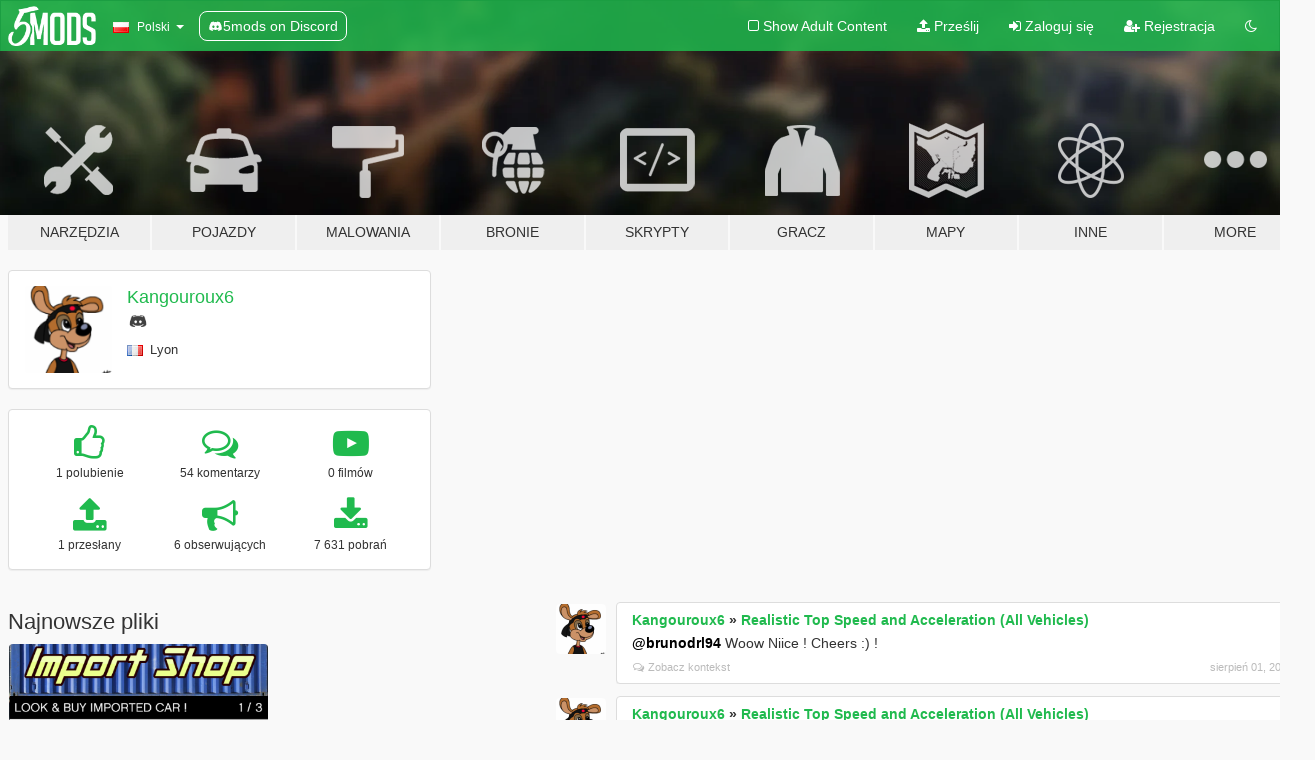

--- FILE ---
content_type: text/html; charset=utf-8
request_url: https://pl.gta5-mods.com/users/Kangouroux6
body_size: 9639
content:

<!DOCTYPE html>
<html lang="pl" dir="ltr">
<head>
	<title>
		GTA 5 Mods by Kangouroux6 - GTA5-Mods.com
	</title>

		<script
		  async
		  src="https://hb.vntsm.com/v4/live/vms/sites/gta5-mods.com/index.js"
        ></script>

        <script>
          self.__VM = self.__VM || [];
          self.__VM.push(function (admanager, scope) {
            scope.Config.buildPlacement((configBuilder) => {
              configBuilder.add("billboard");
              configBuilder.addDefaultOrUnique("mobile_mpu").setBreakPoint("mobile")
            }).display("top-ad");

            scope.Config.buildPlacement((configBuilder) => {
              configBuilder.add("leaderboard");
              configBuilder.addDefaultOrUnique("mobile_mpu").setBreakPoint("mobile")
            }).display("central-ad");

            scope.Config.buildPlacement((configBuilder) => {
              configBuilder.add("mpu");
              configBuilder.addDefaultOrUnique("mobile_mpu").setBreakPoint("mobile")
            }).display("side-ad");

            scope.Config.buildPlacement((configBuilder) => {
              configBuilder.add("leaderboard");
              configBuilder.addDefaultOrUnique("mpu").setBreakPoint({ mediaQuery: "max-width:1200px" })
            }).display("central-ad-2");

            scope.Config.buildPlacement((configBuilder) => {
              configBuilder.add("leaderboard");
              configBuilder.addDefaultOrUnique("mobile_mpu").setBreakPoint("mobile")
            }).display("bottom-ad");

            scope.Config.buildPlacement((configBuilder) => {
              configBuilder.add("desktop_takeover");
              configBuilder.addDefaultOrUnique("mobile_takeover").setBreakPoint("mobile")
            }).display("takeover-ad");

            scope.Config.get('mpu').display('download-ad-1');
          });
        </script>

	<meta charset="utf-8">
	<meta name="viewport" content="width=320, initial-scale=1.0, maximum-scale=1.0">
	<meta http-equiv="X-UA-Compatible" content="IE=edge">
	<meta name="msapplication-config" content="none">
	<meta name="theme-color" content="#20ba4e">
	<meta name="msapplication-navbutton-color" content="#20ba4e">
	<meta name="apple-mobile-web-app-capable" content="yes">
	<meta name="apple-mobile-web-app-status-bar-style" content="#20ba4e">
	<meta name="csrf-param" content="authenticity_token" />
<meta name="csrf-token" content="Qq+3SuKMxzfqMPo/r6PzO3wYQUafo+XlQYihOxydRQyYvO+YPvmou5A9WEmdJVBJKyKbwbD7QvbLm5NrjfTaVw==" />
	

	<link rel="shortcut icon" type="image/x-icon" href="https://images.gta5-mods.com/icons/favicon.png">
	<link rel="stylesheet" media="screen" href="/assets/application-7e510725ebc5c55e88a9fd87c027a2aa9e20126744fbac89762e0fd54819c399.css" />
	    <link rel="alternate" hreflang="id" href="https://id.gta5-mods.com/users/Kangouroux6">
    <link rel="alternate" hreflang="ms" href="https://ms.gta5-mods.com/users/Kangouroux6">
    <link rel="alternate" hreflang="bg" href="https://bg.gta5-mods.com/users/Kangouroux6">
    <link rel="alternate" hreflang="ca" href="https://ca.gta5-mods.com/users/Kangouroux6">
    <link rel="alternate" hreflang="cs" href="https://cs.gta5-mods.com/users/Kangouroux6">
    <link rel="alternate" hreflang="da" href="https://da.gta5-mods.com/users/Kangouroux6">
    <link rel="alternate" hreflang="de" href="https://de.gta5-mods.com/users/Kangouroux6">
    <link rel="alternate" hreflang="el" href="https://el.gta5-mods.com/users/Kangouroux6">
    <link rel="alternate" hreflang="en" href="https://www.gta5-mods.com/users/Kangouroux6">
    <link rel="alternate" hreflang="es" href="https://es.gta5-mods.com/users/Kangouroux6">
    <link rel="alternate" hreflang="fr" href="https://fr.gta5-mods.com/users/Kangouroux6">
    <link rel="alternate" hreflang="gl" href="https://gl.gta5-mods.com/users/Kangouroux6">
    <link rel="alternate" hreflang="ko" href="https://ko.gta5-mods.com/users/Kangouroux6">
    <link rel="alternate" hreflang="hi" href="https://hi.gta5-mods.com/users/Kangouroux6">
    <link rel="alternate" hreflang="it" href="https://it.gta5-mods.com/users/Kangouroux6">
    <link rel="alternate" hreflang="hu" href="https://hu.gta5-mods.com/users/Kangouroux6">
    <link rel="alternate" hreflang="mk" href="https://mk.gta5-mods.com/users/Kangouroux6">
    <link rel="alternate" hreflang="nl" href="https://nl.gta5-mods.com/users/Kangouroux6">
    <link rel="alternate" hreflang="nb" href="https://no.gta5-mods.com/users/Kangouroux6">
    <link rel="alternate" hreflang="pl" href="https://pl.gta5-mods.com/users/Kangouroux6">
    <link rel="alternate" hreflang="pt-BR" href="https://pt.gta5-mods.com/users/Kangouroux6">
    <link rel="alternate" hreflang="ro" href="https://ro.gta5-mods.com/users/Kangouroux6">
    <link rel="alternate" hreflang="ru" href="https://ru.gta5-mods.com/users/Kangouroux6">
    <link rel="alternate" hreflang="sl" href="https://sl.gta5-mods.com/users/Kangouroux6">
    <link rel="alternate" hreflang="fi" href="https://fi.gta5-mods.com/users/Kangouroux6">
    <link rel="alternate" hreflang="sv" href="https://sv.gta5-mods.com/users/Kangouroux6">
    <link rel="alternate" hreflang="vi" href="https://vi.gta5-mods.com/users/Kangouroux6">
    <link rel="alternate" hreflang="tr" href="https://tr.gta5-mods.com/users/Kangouroux6">
    <link rel="alternate" hreflang="uk" href="https://uk.gta5-mods.com/users/Kangouroux6">
    <link rel="alternate" hreflang="zh-CN" href="https://zh.gta5-mods.com/users/Kangouroux6">

  <script src="/javascripts/ads.js"></script>

		<!-- Nexus Google Tag Manager -->
		<script nonce="true">
//<![CDATA[
				window.dataLayer = window.dataLayer || [];

						window.dataLayer.push({
								login_status: 'Guest',
								user_id: undefined,
								gta5mods_id: undefined,
						});

//]]>
</script>
		<script nonce="true">
//<![CDATA[
				(function(w,d,s,l,i){w[l]=w[l]||[];w[l].push({'gtm.start':
				new Date().getTime(),event:'gtm.js'});var f=d.getElementsByTagName(s)[0],
				j=d.createElement(s),dl=l!='dataLayer'?'&l='+l:'';j.async=true;j.src=
				'https://www.googletagmanager.com/gtm.js?id='+i+dl;f.parentNode.insertBefore(j,f);
				})(window,document,'script','dataLayer','GTM-KCVF2WQ');

//]]>
</script>		<!-- End Nexus Google Tag Manager -->
</head>
<body class=" pl">
	<!-- Google Tag Manager (noscript) -->
	<noscript><iframe src="https://www.googletagmanager.com/ns.html?id=GTM-KCVF2WQ"
										height="0" width="0" style="display:none;visibility:hidden"></iframe></noscript>
	<!-- End Google Tag Manager (noscript) -->

<div id="page-cover"></div>
<div id="page-loading">
	<span class="graphic"></span>
	<span class="message">Ładowanie...</span>
</div>

<div id="page-cover"></div>

<nav id="main-nav" class="navbar navbar-default">
  <div class="container">
    <div class="navbar-header">
      <a class="navbar-brand" href="/"></a>

      <ul class="nav navbar-nav">
        <li id="language-dropdown" class="dropdown">
          <a href="#language" class="dropdown-toggle" data-toggle="dropdown">
            <span class="famfamfam-flag-pl icon"></span>&nbsp;
            <span class="language-name">Polski</span>
            <span class="caret"></span>
          </a>

          <ul class="dropdown-menu dropdown-menu-with-footer">
                <li>
                  <a href="https://id.gta5-mods.com/users/Kangouroux6">
                    <span class="famfamfam-flag-id"></span>
                    <span class="language-name">Bahasa Indonesia</span>
                  </a>
                </li>
                <li>
                  <a href="https://ms.gta5-mods.com/users/Kangouroux6">
                    <span class="famfamfam-flag-my"></span>
                    <span class="language-name">Bahasa Melayu</span>
                  </a>
                </li>
                <li>
                  <a href="https://bg.gta5-mods.com/users/Kangouroux6">
                    <span class="famfamfam-flag-bg"></span>
                    <span class="language-name">Български</span>
                  </a>
                </li>
                <li>
                  <a href="https://ca.gta5-mods.com/users/Kangouroux6">
                    <span class="famfamfam-flag-catalonia"></span>
                    <span class="language-name">Català</span>
                  </a>
                </li>
                <li>
                  <a href="https://cs.gta5-mods.com/users/Kangouroux6">
                    <span class="famfamfam-flag-cz"></span>
                    <span class="language-name">Čeština</span>
                  </a>
                </li>
                <li>
                  <a href="https://da.gta5-mods.com/users/Kangouroux6">
                    <span class="famfamfam-flag-dk"></span>
                    <span class="language-name">Dansk</span>
                  </a>
                </li>
                <li>
                  <a href="https://de.gta5-mods.com/users/Kangouroux6">
                    <span class="famfamfam-flag-de"></span>
                    <span class="language-name">Deutsch</span>
                  </a>
                </li>
                <li>
                  <a href="https://el.gta5-mods.com/users/Kangouroux6">
                    <span class="famfamfam-flag-gr"></span>
                    <span class="language-name">Ελληνικά</span>
                  </a>
                </li>
                <li>
                  <a href="https://www.gta5-mods.com/users/Kangouroux6">
                    <span class="famfamfam-flag-gb"></span>
                    <span class="language-name">English</span>
                  </a>
                </li>
                <li>
                  <a href="https://es.gta5-mods.com/users/Kangouroux6">
                    <span class="famfamfam-flag-es"></span>
                    <span class="language-name">Español</span>
                  </a>
                </li>
                <li>
                  <a href="https://fr.gta5-mods.com/users/Kangouroux6">
                    <span class="famfamfam-flag-fr"></span>
                    <span class="language-name">Français</span>
                  </a>
                </li>
                <li>
                  <a href="https://gl.gta5-mods.com/users/Kangouroux6">
                    <span class="famfamfam-flag-es-gl"></span>
                    <span class="language-name">Galego</span>
                  </a>
                </li>
                <li>
                  <a href="https://ko.gta5-mods.com/users/Kangouroux6">
                    <span class="famfamfam-flag-kr"></span>
                    <span class="language-name">한국어</span>
                  </a>
                </li>
                <li>
                  <a href="https://hi.gta5-mods.com/users/Kangouroux6">
                    <span class="famfamfam-flag-in"></span>
                    <span class="language-name">हिन्दी</span>
                  </a>
                </li>
                <li>
                  <a href="https://it.gta5-mods.com/users/Kangouroux6">
                    <span class="famfamfam-flag-it"></span>
                    <span class="language-name">Italiano</span>
                  </a>
                </li>
                <li>
                  <a href="https://hu.gta5-mods.com/users/Kangouroux6">
                    <span class="famfamfam-flag-hu"></span>
                    <span class="language-name">Magyar</span>
                  </a>
                </li>
                <li>
                  <a href="https://mk.gta5-mods.com/users/Kangouroux6">
                    <span class="famfamfam-flag-mk"></span>
                    <span class="language-name">Македонски</span>
                  </a>
                </li>
                <li>
                  <a href="https://nl.gta5-mods.com/users/Kangouroux6">
                    <span class="famfamfam-flag-nl"></span>
                    <span class="language-name">Nederlands</span>
                  </a>
                </li>
                <li>
                  <a href="https://no.gta5-mods.com/users/Kangouroux6">
                    <span class="famfamfam-flag-no"></span>
                    <span class="language-name">Norsk</span>
                  </a>
                </li>
                <li>
                  <a href="https://pl.gta5-mods.com/users/Kangouroux6">
                    <span class="famfamfam-flag-pl"></span>
                    <span class="language-name">Polski</span>
                  </a>
                </li>
                <li>
                  <a href="https://pt.gta5-mods.com/users/Kangouroux6">
                    <span class="famfamfam-flag-br"></span>
                    <span class="language-name">Português do Brasil</span>
                  </a>
                </li>
                <li>
                  <a href="https://ro.gta5-mods.com/users/Kangouroux6">
                    <span class="famfamfam-flag-ro"></span>
                    <span class="language-name">Română</span>
                  </a>
                </li>
                <li>
                  <a href="https://ru.gta5-mods.com/users/Kangouroux6">
                    <span class="famfamfam-flag-ru"></span>
                    <span class="language-name">Русский</span>
                  </a>
                </li>
                <li>
                  <a href="https://sl.gta5-mods.com/users/Kangouroux6">
                    <span class="famfamfam-flag-si"></span>
                    <span class="language-name">Slovenščina</span>
                  </a>
                </li>
                <li>
                  <a href="https://fi.gta5-mods.com/users/Kangouroux6">
                    <span class="famfamfam-flag-fi"></span>
                    <span class="language-name">Suomi</span>
                  </a>
                </li>
                <li>
                  <a href="https://sv.gta5-mods.com/users/Kangouroux6">
                    <span class="famfamfam-flag-se"></span>
                    <span class="language-name">Svenska</span>
                  </a>
                </li>
                <li>
                  <a href="https://vi.gta5-mods.com/users/Kangouroux6">
                    <span class="famfamfam-flag-vn"></span>
                    <span class="language-name">Tiếng Việt</span>
                  </a>
                </li>
                <li>
                  <a href="https://tr.gta5-mods.com/users/Kangouroux6">
                    <span class="famfamfam-flag-tr"></span>
                    <span class="language-name">Türkçe</span>
                  </a>
                </li>
                <li>
                  <a href="https://uk.gta5-mods.com/users/Kangouroux6">
                    <span class="famfamfam-flag-ua"></span>
                    <span class="language-name">Українська</span>
                  </a>
                </li>
                <li>
                  <a href="https://zh.gta5-mods.com/users/Kangouroux6">
                    <span class="famfamfam-flag-cn"></span>
                    <span class="language-name">中文</span>
                  </a>
                </li>
          </ul>
        </li>
        <li class="discord-link">
          <a href="https://discord.gg/2PR7aMzD4U" target="_blank" rel="noreferrer">
            <img src="https://images.gta5-mods.com/site/discord-header.svg" height="15px" alt="">
            <span>5mods on Discord</span>
          </a>
        </li>
      </ul>
    </div>

    <ul class="nav navbar-nav navbar-right">
        <li>
          <a href="/adult_filter" title="Light mode">
              <span class="fa fa-square-o"></span>
            <span>Show Adult <span class="adult-filter__content-text">Content</span></span>
          </a>
        </li>
      <li class="hidden-xs">
        <a href="/upload">
          <span class="icon fa fa-upload"></span>
          Prześlij
        </a>
      </li>

        <li>
          <a href="/login?r=/users/Kangouroux6">
            <span class="icon fa fa-sign-in"></span>
            <span class="login-text">Zaloguj się</span>
          </a>
        </li>

        <li class="hidden-xs">
          <a href="/register?r=/users/Kangouroux6">
            <span class="icon fa fa-user-plus"></span>
            Rejestracja
          </a>
        </li>

        <li>
            <a href="/dark_mode" title="Dark mode">
              <span class="fa fa-moon-o"></span>
            </a>
        </li>

      <li id="search-dropdown">
        <a href="#search" class="dropdown-toggle" data-toggle="dropdown">
          <span class="fa fa-search"></span>
        </a>

        <div class="dropdown-menu">
          <div class="form-inline">
            <div class="form-group">
              <div class="input-group">
                <div class="input-group-addon"><span  class="fa fa-search"></span></div>
                <input type="text" class="form-control" placeholder="Szukaj modyfikacji do GTA 5...">
              </div>
            </div>
            <button type="submit" class="btn btn-primary">
              Szukaj
            </button>
          </div>
        </div>
      </li>
    </ul>
  </div>
</nav>

<div id="banner" class="">
  <div class="container hidden-xs">
    <div id="intro">
      <h1 class="styled">Witaj na GTA5-Mods.com</h1>
      <p>Select one of the following categories to start browsing the latest GTA 5 PC mods:</p>
    </div>
  </div>

  <div class="container">
    <ul id="navigation" class="clearfix pl">
        <li class="tools ">
          <a href="/tools">
            <span class="icon-category"></span>
            <span class="label-border"></span>
            <span class="label-category ">
              <span>Narzędzia</span>
            </span>
          </a>
        </li>
        <li class="vehicles ">
          <a href="/vehicles">
            <span class="icon-category"></span>
            <span class="label-border"></span>
            <span class="label-category ">
              <span>Pojazdy</span>
            </span>
          </a>
        </li>
        <li class="paintjobs ">
          <a href="/paintjobs">
            <span class="icon-category"></span>
            <span class="label-border"></span>
            <span class="label-category ">
              <span>Malowania</span>
            </span>
          </a>
        </li>
        <li class="weapons ">
          <a href="/weapons">
            <span class="icon-category"></span>
            <span class="label-border"></span>
            <span class="label-category ">
              <span>Bronie</span>
            </span>
          </a>
        </li>
        <li class="scripts ">
          <a href="/scripts">
            <span class="icon-category"></span>
            <span class="label-border"></span>
            <span class="label-category ">
              <span>Skrypty</span>
            </span>
          </a>
        </li>
        <li class="player ">
          <a href="/player">
            <span class="icon-category"></span>
            <span class="label-border"></span>
            <span class="label-category ">
              <span>Gracz</span>
            </span>
          </a>
        </li>
        <li class="maps ">
          <a href="/maps">
            <span class="icon-category"></span>
            <span class="label-border"></span>
            <span class="label-category ">
              <span>Mapy</span>
            </span>
          </a>
        </li>
        <li class="misc ">
          <a href="/misc">
            <span class="icon-category"></span>
            <span class="label-border"></span>
            <span class="label-category ">
              <span>Inne</span>
            </span>
          </a>
        </li>
      <li id="more-dropdown" class="more dropdown">
        <a href="#more" class="dropdown-toggle" data-toggle="dropdown">
          <span class="icon-category"></span>
          <span class="label-border"></span>
          <span class="label-category ">
            <span>More</span>
          </span>
        </a>

        <ul class="dropdown-menu pull-right">
          <li>
            <a href="http://www.gta5cheats.com" target="_blank">
              <span class="fa fa-external-link"></span>
              GTA 5 Cheats
            </a>
          </li>
        </ul>
      </li>
    </ul>
  </div>
</div>

<div id="content">
  
<div id="profile" data-user-id="1317958">
  <div class="container">


        <div class="row">
          <div class="col-sm-6 col-md-4">
            <div class="user-panel panel panel-default">
              <div class="panel-body">
                <div class="row">
                  <div class="col-xs-3">
                    <a href="/users/Kangouroux6">
                      <img class="img-responsive" src="https://img.gta5-mods.com/q75-w100-h100-cfill/avatars/1317958/798d10-dee3jtt-a3ddaa70-681b-4bdf-ae9a-e15c0054beae.png" alt="798d10 dee3jtt a3ddaa70 681b 4bdf ae9a e15c0054beae" />
                    </a>
                  </div>
                  <div class="col-xs-9">
                    <a class="username" href="/users/Kangouroux6">Kangouroux6</a>

                        <br/>

                            <div class="user-social">
                              










<a title="Discord Server" target="_blank" href="https://discord.gg/kangouroux6#9334"><span class="fa fa-discord size-30"></span></a>

                            </div>

                              <div class="user-location">
                                <span title="Francja" class="famfamfam-flag-fr user-location-country"></span>
                                <span>Lyon</span>
                              </div>

                            



                  </div>
                </div>
              </div>
            </div>

              <div class="panel panel-default" dir="auto">
                <div class="panel-body">
                    <div class="user-stats">
                      <div class="row">
                        <div class="col-xs-4">
                          <span class="stat-icon fa fa-thumbs-o-up"></span>
                          <span class="stat-label">
                            1 polubienie
                          </span>
                        </div>
                        <div class="col-xs-4">
                          <span class="stat-icon fa fa-comments-o"></span>
                          <span class="stat-label">
                            54 komentarzy
                          </span>
                        </div>
                        <div class="col-xs-4">
                          <span class="stat-icon fa fa-youtube-play"></span>
                          <span class="stat-label">
                            0 filmów
                          </span>
                        </div>
                      </div>

                      <div class="row">
                        <div class="col-xs-4">
                          <span class="stat-icon fa fa-upload"></span>
                          <span class="stat-label">
                            1 przesłany
                          </span>
                        </div>
                        <div class="col-xs-4">
                          <span class="stat-icon fa fa-bullhorn"></span>
                          <span class="stat-label">
                            6 obserwujących
                          </span>
                        </div>
                          <div class="col-xs-4">
                            <span class="stat-icon fa fa-download"></span>
                            <span class="stat-label">
                              7 631 pobrań
                            </span>
                          </div>
                      </div>
                    </div>
                </div>
              </div>
          </div>

        </div>

            <div class="row">
                  <div class="file-list col-sm-5">
                    <div class="row-heading">
                      <h3 class="latest-files">
                        Najnowsze pliki
                      </h3>
                    </div>

                        <div class="row">
                            <div class="col-xs-6 col-sm-12 col-md-6">
                              
<div class="file-list-obj">
  <a href="/scripts/kang-s-car-shop" title="Car Shop CGPN" class="preview empty">

    <img title="Car Shop CGPN" class="img-responsive" alt="Car Shop CGPN" src="https://img.gta5-mods.com/q75-w500-h333-cfill/images/kang-s-car-shop/07539f-ImportShop.png" />

      <ul class="categories">
            <li>Rozgrywka</li>
            <li>Pojazdy</li>
      </ul>

      <div class="stats">
        <div>
            <span title="4.96 star rating">
              <span class="fa fa-star"></span> 4.96
            </span>
        </div>
        <div>
          <span title="7 631 Pobrań">
            <span class="fa fa-download"></span> 7 631
          </span>
          <span class="stats-likes" title="87 Lubię to">
            <span class="fa fa-thumbs-up"></span> 87
          </span>
        </div>
      </div>

  </a>
  <div class="details">
    <div class="top">
      <div class="name">
        <a href="/scripts/kang-s-car-shop" title="Car Shop CGPN">
          <span dir="ltr">Car Shop CGPN</span>
        </a>
      </div>
        <div class="version" dir="ltr" title="4.1">4.1</div>
    </div>
    <div class="bottom">
      <span class="bottom-by">By</span> <a href="/users/Kangouroux6" title="Kangouroux6">Kangouroux6</a>
    </div>
  </div>
</div>
                            </div>
                        </div>
                  </div>

                  <div id="comments" class="col-sm-7">
                    <ul class="media-list comments-list" style="display: block;">
                      
    <li id="comment-2059730" class="comment media " data-comment-id="2059730" data-username="Kangouroux6" data-mentions="[&quot;brunodrl94&quot;]">
      <div class="media-left">
        <a href="/users/Kangouroux6"><img class="media-object" src="https://img.gta5-mods.com/q75-w100-h100-cfill/avatars/1317958/798d10-dee3jtt-a3ddaa70-681b-4bdf-ae9a-e15c0054beae.png" alt="798d10 dee3jtt a3ddaa70 681b 4bdf ae9a e15c0054beae" /></a>
      </div>
      <div class="media-body">
        <div class="panel panel-default">
          <div class="panel-body">
            <div class="media-heading clearfix">
              <div class="pull-left flip" dir="auto">
                <a href="/users/Kangouroux6">Kangouroux6</a>
                    &raquo;
                    <a href="/vehicles/realistic-top-speed-for-gta-v">Realistic Top Speed and Acceleration (All Vehicles)</a>
              </div>
              <div class="pull-right flip">
                

                
              </div>
            </div>

            <div class="comment-text " dir="auto"><p><a class="mention" href="/users/brunodrl94">@brunodrl94</a> Woow Niice ! Cheers :) !</p></div>

            <div class="media-details clearfix">
              <div class="row">
                <div class="col-md-8 text-left flip">

                    <a class="inline-icon-text" href="/vehicles/realistic-top-speed-for-gta-v#comment-2059730"><span class="fa fa-comments-o"></span>Zobacz kontekst</a>

                  

                  
                </div>
                <div class="col-md-4 text-right flip" title="pon, 01 sie 2022 12:25:17 +0000">sierpień 01, 2022</div>
              </div>
            </div>
          </div>
        </div>
      </div>
    </li>

    <li id="comment-2059566" class="comment media " data-comment-id="2059566" data-username="Kangouroux6" data-mentions="[&quot;brunodrl94&quot;]">
      <div class="media-left">
        <a href="/users/Kangouroux6"><img class="media-object" src="https://img.gta5-mods.com/q75-w100-h100-cfill/avatars/1317958/798d10-dee3jtt-a3ddaa70-681b-4bdf-ae9a-e15c0054beae.png" alt="798d10 dee3jtt a3ddaa70 681b 4bdf ae9a e15c0054beae" /></a>
      </div>
      <div class="media-body">
        <div class="panel panel-default">
          <div class="panel-body">
            <div class="media-heading clearfix">
              <div class="pull-left flip" dir="auto">
                <a href="/users/Kangouroux6">Kangouroux6</a>
                    &raquo;
                    <a href="/vehicles/realistic-top-speed-for-gta-v">Realistic Top Speed and Acceleration (All Vehicles)</a>
              </div>
              <div class="pull-right flip">
                

                
              </div>
            </div>

            <div class="comment-text " dir="auto"><p><a class="mention" href="/users/brunodrl94">@brunodrl94</a> Hey man So quick update ! I&#39;m still there, But it seems like you don&#39;t need .oiv anymore. Am I right ? Bye !</p></div>

            <div class="media-details clearfix">
              <div class="row">
                <div class="col-md-8 text-left flip">

                    <a class="inline-icon-text" href="/vehicles/realistic-top-speed-for-gta-v#comment-2059566"><span class="fa fa-comments-o"></span>Zobacz kontekst</a>

                  

                  
                </div>
                <div class="col-md-4 text-right flip" title="pon, 01 sie 2022 03:56:47 +0000">sierpień 01, 2022</div>
              </div>
            </div>
          </div>
        </div>
      </div>
    </li>

    <li id="comment-2059564" class="comment media " data-comment-id="2059564" data-username="Kangouroux6" data-mentions="[&quot;Fedus&quot;, &quot;DiabloGato47&quot;, &quot;Joseph78&quot;, &quot;cion&quot;]">
      <div class="media-left">
        <a href="/users/Kangouroux6"><img class="media-object" src="https://img.gta5-mods.com/q75-w100-h100-cfill/avatars/1317958/798d10-dee3jtt-a3ddaa70-681b-4bdf-ae9a-e15c0054beae.png" alt="798d10 dee3jtt a3ddaa70 681b 4bdf ae9a e15c0054beae" /></a>
      </div>
      <div class="media-body">
        <div class="panel panel-default">
          <div class="panel-body">
            <div class="media-heading clearfix">
              <div class="pull-left flip" dir="auto">
                <a href="/users/Kangouroux6">Kangouroux6</a>
                    &raquo;
                    <a href="/scripts/kang-s-car-shop">Car Shop CGPN</a>
              </div>
              <div class="pull-right flip">
                

                
              </div>
            </div>

            <div class="comment-text " dir="auto"><p><a class="mention" href="/users/Fedus">@Fedus</a> Hey, I like those ideas, But It seems a lot of work at first sight ! Customization in those script is pretty bad for me.
<br />As you could have see I always have to use .ini which are a pain to code. And you&#39;re idea need ++huge quantity of those !
<br />Anyway I&#39;ll think about that and maybe a more easy way to proceed will come to my mind so I could implement this in the new soon update ! But really don&#39;t put too much hope in this ! (If you know how to code, I&#39;m open to sharing source code)
<br /><a class="mention" href="/users/DiabloGato47">@DiabloGato47</a> Hey man thanks so much !, Sorry for the late answer but if you still need it I&#39;ll be more than happy to share the source code ! Let&#39;s me know :)
<br />For everyone, I&#39;m well aware of the update , I&#39;ll be working on the mods as soon as possible &amp; I&#39;ll try to solve the Addons Car bug You&#39;all reported ! <a class="mention" href="/users/Joseph78">@Joseph78</a> <a class="mention" href="/users/cion">@cion</a> @JETdaSTEPPA @TC4U With a long wait It&#39;s finally hopefully coming ! 
<br />Thanks you all for the feedback :)</p></div>

            <div class="media-details clearfix">
              <div class="row">
                <div class="col-md-8 text-left flip">

                    <a class="inline-icon-text" href="/scripts/kang-s-car-shop#comment-2059564"><span class="fa fa-comments-o"></span>Zobacz kontekst</a>

                  

                  
                </div>
                <div class="col-md-4 text-right flip" title="pon, 01 sie 2022 03:54:28 +0000">sierpień 01, 2022</div>
              </div>
            </div>
          </div>
        </div>
      </div>
    </li>

    <li id="comment-1989005" class="comment media " data-comment-id="1989005" data-username="Kangouroux6" data-mentions="[&quot;Joseph78&quot;]">
      <div class="media-left">
        <a href="/users/Kangouroux6"><img class="media-object" src="https://img.gta5-mods.com/q75-w100-h100-cfill/avatars/1317958/798d10-dee3jtt-a3ddaa70-681b-4bdf-ae9a-e15c0054beae.png" alt="798d10 dee3jtt a3ddaa70 681b 4bdf ae9a e15c0054beae" /></a>
      </div>
      <div class="media-body">
        <div class="panel panel-default">
          <div class="panel-body">
            <div class="media-heading clearfix">
              <div class="pull-left flip" dir="auto">
                <a href="/users/Kangouroux6">Kangouroux6</a>
                    &raquo;
                    <a href="/scripts/kang-s-car-shop">Car Shop CGPN</a>
              </div>
              <div class="pull-right flip">
                

                
              </div>
            </div>

            <div class="comment-text " dir="auto"><p><a class="mention" href="/users/Joseph78">@Joseph78</a> Hey, i think you have carshopini.dll in your script, it&#39;s an .ini reset to default, so put it in another directory or delete it,
<br />But it&#39;s not really obvious to use so i&#39;ll try to make it clearer, lol let&#39;s me know if it fixes the bug !</p></div>

            <div class="media-details clearfix">
              <div class="row">
                <div class="col-md-8 text-left flip">

                    <a class="inline-icon-text" href="/scripts/kang-s-car-shop#comment-1989005"><span class="fa fa-comments-o"></span>Zobacz kontekst</a>

                  

                  
                </div>
                <div class="col-md-4 text-right flip" title="wto, 25 sty 2022 17:37:20 +0000">styczeń 25, 2022</div>
              </div>
            </div>
          </div>
        </div>
      </div>
    </li>

    <li id="comment-1985100" class="comment media " data-comment-id="1985100" data-username="Kangouroux6" data-mentions="[&quot;TC4U&quot;]">
      <div class="media-left">
        <a href="/users/Kangouroux6"><img class="media-object" src="https://img.gta5-mods.com/q75-w100-h100-cfill/avatars/1317958/798d10-dee3jtt-a3ddaa70-681b-4bdf-ae9a-e15c0054beae.png" alt="798d10 dee3jtt a3ddaa70 681b 4bdf ae9a e15c0054beae" /></a>
      </div>
      <div class="media-body">
        <div class="panel panel-default">
          <div class="panel-body">
            <div class="media-heading clearfix">
              <div class="pull-left flip" dir="auto">
                <a href="/users/Kangouroux6">Kangouroux6</a>
                    &raquo;
                    <a href="/scripts/kang-s-car-shop">Car Shop CGPN</a>
              </div>
              <div class="pull-right flip">
                

                
              </div>
            </div>

            <div class="comment-text " dir="auto"><p><a class="mention" href="/users/TC4U">@TC4U</a> Thanks, i&#39;ll take a look a soon as possible !</p></div>

            <div class="media-details clearfix">
              <div class="row">
                <div class="col-md-8 text-left flip">

                    <a class="inline-icon-text" href="/scripts/kang-s-car-shop#comment-1985100"><span class="fa fa-comments-o"></span>Zobacz kontekst</a>

                  

                  
                </div>
                <div class="col-md-4 text-right flip" title="nie, 16 sty 2022 04:42:29 +0000">styczeń 16, 2022</div>
              </div>
            </div>
          </div>
        </div>
      </div>
    </li>

    <li id="comment-1982327" class="comment media " data-comment-id="1982327" data-username="Kangouroux6" data-mentions="[&quot;brunodrl94&quot;]">
      <div class="media-left">
        <a href="/users/Kangouroux6"><img class="media-object" src="https://img.gta5-mods.com/q75-w100-h100-cfill/avatars/1317958/798d10-dee3jtt-a3ddaa70-681b-4bdf-ae9a-e15c0054beae.png" alt="798d10 dee3jtt a3ddaa70 681b 4bdf ae9a e15c0054beae" /></a>
      </div>
      <div class="media-body">
        <div class="panel panel-default">
          <div class="panel-body">
            <div class="media-heading clearfix">
              <div class="pull-left flip" dir="auto">
                <a href="/users/Kangouroux6">Kangouroux6</a>
                    &raquo;
                    <a href="/vehicles/realistic-top-speed-for-gta-v">Realistic Top Speed and Acceleration (All Vehicles)</a>
              </div>
              <div class="pull-right flip">
                

                
              </div>
            </div>

            <div class="comment-text " dir="auto"><p>Hello guys, Here is the updated .oiv installer :D
<br /><a class="mention" href="/users/brunodrl94">@brunodrl94</a> Will repost when he got time to. For now it&#39;s here : https://mega.nz/file/wJZTSIzZ#mvzxRWI_lMgOCzkH242T4AIeW_L73ovmixCQOciII24
<br />Nice work <a class="mention" href="/users/brunodrl94">@brunodrl94</a> , It took a bit off time but I&#39;m happy to contribute again ! Feel free to ask for any changes or more :) See you !</p></div>

            <div class="media-details clearfix">
              <div class="row">
                <div class="col-md-8 text-left flip">

                    <a class="inline-icon-text" href="/vehicles/realistic-top-speed-for-gta-v#comment-1982327"><span class="fa fa-comments-o"></span>Zobacz kontekst</a>

                  

                  
                </div>
                <div class="col-md-4 text-right flip" title="nie, 09 sty 2022 03:21:40 +0000">styczeń 09, 2022</div>
              </div>
            </div>
          </div>
        </div>
      </div>
    </li>

    <li id="comment-1979049" class="comment media " data-comment-id="1979049" data-username="Kangouroux6" data-mentions="[&quot;Whats a Username?&quot;, &quot;Irisora&quot;, &quot;DarthMerovingian&quot;, &quot;Malulani&quot;, &quot;Easytron&quot;]">
      <div class="media-left">
        <a href="/users/Kangouroux6"><img class="media-object" src="https://img.gta5-mods.com/q75-w100-h100-cfill/avatars/1317958/798d10-dee3jtt-a3ddaa70-681b-4bdf-ae9a-e15c0054beae.png" alt="798d10 dee3jtt a3ddaa70 681b 4bdf ae9a e15c0054beae" /></a>
      </div>
      <div class="media-body">
        <div class="panel panel-default">
          <div class="panel-body">
            <div class="media-heading clearfix">
              <div class="pull-left flip" dir="auto">
                <a href="/users/Kangouroux6">Kangouroux6</a>
                    &raquo;
                    <a href="/scripts/kang-s-car-shop">Car Shop CGPN</a>
              </div>
              <div class="pull-right flip">
                

                
              </div>
            </div>

            <div class="comment-text " dir="auto"><p><a class="mention" href="/users/Whats%20a%20Username%3F">@Whats a Username?</a> <a class="mention" href="/users/Irisora">@Irisora</a> <a class="mention" href="/users/DarthMerovingian">@DarthMerovingian</a> Hey men, You were right, NorthShop was sometime not working, I&#39;ve struggle a lots of time to find the reason but with the last GTA updated, it really helped making it more obvious &amp; understandable.
<br />So Thanks You ! &amp; Thanks all bug reports , also sorry for the doubt !
<br />The v4 must be the more stable one, I&#39;m waiting for People FeedBack :)
<br />	
<br /><a class="mention" href="/users/Malulani">@Malulani</a> <a class="mention" href="/users/Easytron">@Easytron</a> My people, I heard you. Just Wait for the v4 (In approval) &amp; you may be happy ;)
<br />Add-Ons Car Lovers should really appreciate ;) See You</p></div>

            <div class="media-details clearfix">
              <div class="row">
                <div class="col-md-8 text-left flip">

                    <a class="inline-icon-text" href="/scripts/kang-s-car-shop#comment-1979049"><span class="fa fa-comments-o"></span>Zobacz kontekst</a>

                  

                  
                </div>
                <div class="col-md-4 text-right flip" title="sob, 01 sty 2022 12:45:03 +0000">styczeń 01, 2022</div>
              </div>
            </div>
          </div>
        </div>
      </div>
    </li>

    <li id="comment-1977751" class="comment media " data-comment-id="1977751" data-username="Kangouroux6" data-mentions="[&quot;Easytron&quot;]">
      <div class="media-left">
        <a href="/users/Kangouroux6"><img class="media-object" src="https://img.gta5-mods.com/q75-w100-h100-cfill/avatars/1317958/798d10-dee3jtt-a3ddaa70-681b-4bdf-ae9a-e15c0054beae.png" alt="798d10 dee3jtt a3ddaa70 681b 4bdf ae9a e15c0054beae" /></a>
      </div>
      <div class="media-body">
        <div class="panel panel-default">
          <div class="panel-body">
            <div class="media-heading clearfix">
              <div class="pull-left flip" dir="auto">
                <a href="/users/Kangouroux6">Kangouroux6</a>
                    &raquo;
                    <a href="/scripts/kang-s-car-shop">Car Shop CGPN</a>
              </div>
              <div class="pull-right flip">
                

                
              </div>
            </div>

            <div class="comment-text " dir="auto"><p><a class="mention" href="/users/Easytron">@Easytron</a> Hey men, thanks for the answer !
<br />For my actual knowledge, it not that&#39;s hard but its a long coding time really, &amp; I only know how to do it with a defined number of add-ons cars (turned Off or On), It will also need to set the model (or spawn codes) of your own add-ons the way you Sayed (and a on/off value). So its not for tomorrow x)
<br />For &quot;The Contract&quot; vehicles it&#39;s already in work, at +-50%, it will be up here soon, Let say maybe less than a week !
<br />If you wants I may share it in only 2 days or less (No 5-Mods approval Time btw).
<br />Thanks again , bye :)</p></div>

            <div class="media-details clearfix">
              <div class="row">
                <div class="col-md-8 text-left flip">

                    <a class="inline-icon-text" href="/scripts/kang-s-car-shop#comment-1977751"><span class="fa fa-comments-o"></span>Zobacz kontekst</a>

                  

                  
                </div>
                <div class="col-md-4 text-right flip" title="śro, 29 gru 2021 19:07:57 +0000">grudzień 29, 2021</div>
              </div>
            </div>
          </div>
        </div>
      </div>
    </li>

    <li id="comment-1973005" class="comment media " data-comment-id="1973005" data-username="Kangouroux6" data-mentions="[&quot;Easytron&quot;]">
      <div class="media-left">
        <a href="/users/Kangouroux6"><img class="media-object" src="https://img.gta5-mods.com/q75-w100-h100-cfill/avatars/1317958/798d10-dee3jtt-a3ddaa70-681b-4bdf-ae9a-e15c0054beae.png" alt="798d10 dee3jtt a3ddaa70 681b 4bdf ae9a e15c0054beae" /></a>
      </div>
      <div class="media-body">
        <div class="panel panel-default">
          <div class="panel-body">
            <div class="media-heading clearfix">
              <div class="pull-left flip" dir="auto">
                <a href="/users/Kangouroux6">Kangouroux6</a>
                    &raquo;
                    <a href="/scripts/kang-s-car-shop">Car Shop CGPN</a>
              </div>
              <div class="pull-right flip">
                

                
              </div>
            </div>

            <div class="comment-text " dir="auto"><p><a class="mention" href="/users/Easytron">@Easytron</a> Hey , first huge thanks for this feedback ! To answer, It&#39;s actually not possible to add ADD-ONS car in the mod :/.
<br />It&#39;s in my to-do list but not for tomorrow lol ! How much of those add-ons car you may need / use ? I don&#39;t use them so i have no idea ! :) Thanks !</p></div>

            <div class="media-details clearfix">
              <div class="row">
                <div class="col-md-8 text-left flip">

                    <a class="inline-icon-text" href="/scripts/kang-s-car-shop#comment-1973005"><span class="fa fa-comments-o"></span>Zobacz kontekst</a>

                  

                  
                </div>
                <div class="col-md-4 text-right flip" title="sob, 18 gru 2021 22:43:55 +0000">grudzień 18, 2021</div>
              </div>
            </div>
          </div>
        </div>
      </div>
    </li>

    <li id="comment-1968351" class="comment media " data-comment-id="1968351" data-username="Kangouroux6" data-mentions="[&quot;DarthMerovingian&quot;]">
      <div class="media-left">
        <a href="/users/Kangouroux6"><img class="media-object" src="https://img.gta5-mods.com/q75-w100-h100-cfill/avatars/1317958/798d10-dee3jtt-a3ddaa70-681b-4bdf-ae9a-e15c0054beae.png" alt="798d10 dee3jtt a3ddaa70 681b 4bdf ae9a e15c0054beae" /></a>
      </div>
      <div class="media-body">
        <div class="panel panel-default">
          <div class="panel-body">
            <div class="media-heading clearfix">
              <div class="pull-left flip" dir="auto">
                <a href="/users/Kangouroux6">Kangouroux6</a>
                    &raquo;
                    <a href="/scripts/kang-s-car-shop">Car Shop CGPN</a>
              </div>
              <div class="pull-right flip">
                

                
              </div>
            </div>

            <div class="comment-text " dir="auto"><p><a class="mention" href="/users/DarthMerovingian">@DarthMerovingian</a> Wow such a nice comment again thanks a lot ! I Firstly made it for myself &amp; for my own style, but i then tried to add customization to allow people to fit their own style. So i&#39;m really happy to see it worked :D I don&#39;t have a lot of time actually but I&#39;m working on a gun shop now with random delivery :) It may fit to your style too, &amp; then I&#39;ll try to run a global fix on CarShop :)
<br />Thanks See you</p></div>

            <div class="media-details clearfix">
              <div class="row">
                <div class="col-md-8 text-left flip">

                    <a class="inline-icon-text" href="/scripts/kang-s-car-shop#comment-1968351"><span class="fa fa-comments-o"></span>Zobacz kontekst</a>

                  

                  
                </div>
                <div class="col-md-4 text-right flip" title="wto, 07 gru 2021 11:42:31 +0000">grudzień 07, 2021</div>
              </div>
            </div>
          </div>
        </div>
      </div>
    </li>

                    </ul>
                  </div>
            </div>

  </div>
</div>
</div>
<div id="footer">
  <div class="container">

    <div class="row">

      <div class="col-sm-4 col-md-4">

        <a href="/users/Slim Trashman" class="staff">Designed in Alderney</a><br/>
        <a href="/users/rappo" class="staff">Made in Los Santos</a>

      </div>

      <div class="col-sm-8 col-md-8 hidden-xs">

        <div class="col-md-4 hidden-sm hidden-xs">
          <ul>
            <li>
              <a href="/tools">Narzędzia modderskie do GTA V</a>
            </li>
            <li>
              <a href="/vehicles">Modyfikacje pojazdów do GTA V</a>
            </li>
            <li>
              <a href="/paintjobs">Modyfikacje malowań pojazdów</a>
            </li>
            <li>
              <a href="/weapons">Modyfikacje broni do GTA V</a>
            </li>
            <li>
              <a href="/scripts">Skrypty do GTA V</a>
            </li>
            <li>
              <a href="/player">Modyfikacje postaci do GTA V</a>
            </li>
            <li>
              <a href="/maps">Modyfikacje map do GTA V</a>
            </li>
            <li>
              <a href="/misc">Inne modyfikacje do GTA V</a>
            </li>
          </ul>
        </div>

        <div class="col-sm-4 col-md-4 hidden-xs">
          <ul>
            <li>
              <a href="/all">Najnowsze pliki</a>
            </li>
            <li>
              <a href="/all/tags/featured">Wyróżnione pliki</a>
            </li>
            <li>
              <a href="/all/most-liked">Najbardziej lubiane pliki</a>
            </li>
            <li>
              <a href="/all/most-downloaded">Najczęściej pobierane pliki</a>
            </li>
            <li>
              <a href="/all/highest-rated">Najwyżej oceniane pliki</a>
            </li>
            <li>
              <a href="/leaderboard">Statystyki na GTA5-Mods.com</a>
            </li>
          </ul>
        </div>

        <div class="col-sm-4 col-md-4">
          <ul>
            <li>
              <a href="/contact">
                Kontakt
              </a>
            </li>
            <li>
              <a href="/privacy">
                Polityka prywatności
              </a>
            </li>
            <li>
              <a href="/terms">
                Terms of Use
              </a>
            </li>
            <li>
              <a href="https://www.cognitoforms.com/NexusMods/_5ModsDMCAForm">
                DMCA
              </a>
            </li>
            <li>
              <a href="https://www.twitter.com/5mods" class="social" target="_blank" rel="noreferrer" title="@5mods na Twitterze">
                <span class="fa fa-twitter-square"></span>
                @5mods na Twitterze
              </a>
            </li>
            <li>
              <a href="https://www.facebook.com/5mods" class="social" target="_blank" rel="noreferrer" title="5mods na Facebooku">
                <span class="fa fa-facebook-official"></span>
                5mods na Facebooku
              </a>
            </li>
            <li>
              <a href="https://discord.gg/2PR7aMzD4U" class="social" target="_blank" rel="noreferrer" title="5mods on Discord">
                <img src="https://images.gta5-mods.com/site/discord-footer.svg#discord" height="15px" alt="">
                5mods on Discord
              </a>
            </li>
          </ul>
        </div>

      </div>

    </div>
  </div>
</div>

<script src="/assets/i18n-df0d92353b403d0e94d1a4f346ded6a37d72d69e9a14f2caa6d80e755877da17.js"></script>
<script src="/assets/translations-a23fafd59dbdbfa99c7d1d49b61f0ece1d1aff5b9b63d693ca14bfa61420d77c.js"></script>
<script type="text/javascript">
		I18n.defaultLocale = 'en';
		I18n.locale = 'pl';
		I18n.fallbacks = true;

		var GTA5M = {User: {authenticated: false}};
</script>
<script src="/assets/application-d3801923323270dc3fae1f7909466e8a12eaf0dc3b846aa57c43fa1873fe9d56.js"></script>
  <script src="https://apis.google.com/js/platform.js" xmlns="http://www.w3.org/1999/html"></script>
            <script type="application/ld+json">
            {
              "@context": "http://schema.org",
              "@type": "Person",
              "name": "Kangouroux6"
            }
            </script>


<!-- Quantcast Tag -->
<script type="text/javascript">
		var _qevents = _qevents || [];
		(function () {
				var elem = document.createElement('script');
				elem.src = (document.location.protocol == "https:" ? "https://secure" : "http://edge") + ".quantserve.com/quant.js";
				elem.async = true;
				elem.type = "text/javascript";
				var scpt = document.getElementsByTagName('script')[0];
				scpt.parentNode.insertBefore(elem, scpt);
		})();
		_qevents.push({
				qacct: "p-bcgV-fdjlWlQo"
		});
</script>
<noscript>
	<div style="display:none;">
		<img src="//pixel.quantserve.com/pixel/p-bcgV-fdjlWlQo.gif" border="0" height="1" width="1" alt="Quantcast"/>
	</div>
</noscript>
<!-- End Quantcast tag -->

<!-- Ad Blocker Checks -->
<script type="application/javascript">
    (function () {
        console.log("ABD: ", window.AdvertStatus);
        if (window.AdvertStatus === undefined) {
            var container = document.createElement('div');
            container.classList.add('container');

            var div = document.createElement('div');
            div.classList.add('alert', 'alert-warning');
            div.innerText = "Ad-blockers can cause errors with the image upload service, please consider turning them off if you have issues.";
            container.appendChild(div);

            var upload = document.getElementById('upload');
            if (upload) {
                upload.insertBefore(container, upload.firstChild);
            }
        }
    })();
</script>



<div class="js-paloma-hook" data-id="1768891062786">
  <script type="text/javascript">
    (function(){
      // Do not continue if Paloma not found.
      if (window['Paloma'] === undefined) {
        return true;
      }

      Paloma.env = 'production';

      // Remove any callback details if any
      $('.js-paloma-hook[data-id!=' + 1768891062786 + ']').remove();

      var request = {"resource":"User","action":"profile","params":{}};

      Paloma.engine.setRequest({
        id: "1768891062786",
        resource: request['resource'],
        action: request['action'],
        params: request['params']});
    })();
  </script>
</div>
</body>
</html>
